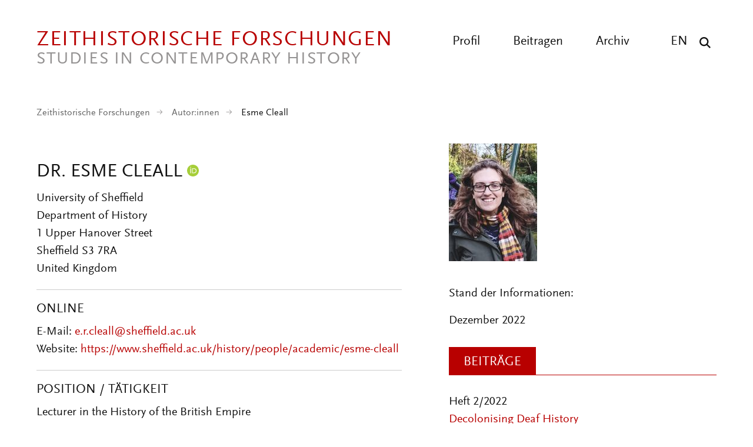

--- FILE ---
content_type: text/html; charset=UTF-8
request_url: https://zeithistorische-forschungen.de/autoren/esme-cleall
body_size: 8115
content:

<!DOCTYPE html>
<html lang="de" dir="ltr" class="h-100">
  <head>
    <meta charset="utf-8" />
<script>var _paq = _paq || [];(function(){var u=(("https:" == document.location.protocol) ? "https://analytics.zeitgeschichte-digital.de/" : "https://analytics.zeitgeschichte-digital.de/");_paq.push(["setSiteId", "6"]);_paq.push(["setTrackerUrl", u+"matomo.php"]);_paq.push(["setDoNotTrack", 1]);if (!window.matomo_search_results_active) {_paq.push(["trackPageView"]);}_paq.push(["setIgnoreClasses", ["no-tracking","colorbox"]]);_paq.push(["enableLinkTracking"]);var d=document,g=d.createElement("script"),s=d.getElementsByTagName("script")[0];g.type="text/javascript";g.defer=true;g.async=true;g.src=u+"matomo.js";s.parentNode.insertBefore(g,s);})();</script>
<meta name="description" content="University of Sheffield Department of History 1 Upper Hanover Street Sheffield S3 7RA United Kingdom" />
<link rel="canonical" href="https://zeithistorische-forschungen.de/autoren/esme-cleall" />
<meta name="Generator" content="Drupal 10 (https://www.drupal.org)" />
<meta name="MobileOptimized" content="width" />
<meta name="HandheldFriendly" content="true" />
<meta name="viewport" content="width=device-width, initial-scale=1.0" />
<link rel="icon" href="/themes/custom/zf_b5_subtheme/favicon.ico" type="image/vnd.microsoft.icon" />
<link rel="alternate" hreflang="de" href="https://zeithistorische-forschungen.de/autoren/esme-cleall" />

    <title>Esme Cleall | Zeithistorische Forschungen</title>
      <link rel="stylesheet" media="all" href="/sites/default/files/css/css__6cg6Csc_1Sr-9-2r78_wJCag_013cGaJtZmzpRqtoE.css?delta=0&amp;language=de&amp;theme=zf_b5_subtheme&amp;include=eJxNjVEOwjAMQy9U1q-dZ0qoVybSZWpS2HZ6KkCCH0vvWZZZ1c0rbWNkMgT-cYEZZdi_WzUhXFW0su4xYaYm3kVFr2ohWU4E7C7Leo-pto1k-GKwwxzlc_NY8LT4zqFoaoJwzhOPkzX2GwpiFmWSi_nRx_kFP5JA3w" />
<link rel="stylesheet" media="all" href="/sites/default/files/css/css_yqIOWudIPdEJHIW6LoPnKeXOCFqpwPMV-70Rl0VFXjk.css?delta=1&amp;language=de&amp;theme=zf_b5_subtheme&amp;include=eJxNjVEOwjAMQy9U1q-dZ0qoVybSZWpS2HZ6KkCCH0vvWZZZ1c0rbWNkMgT-cYEZZdi_WzUhXFW0su4xYaYm3kVFr2ohWU4E7C7Leo-pto1k-GKwwxzlc_NY8LT4zqFoaoJwzhOPkzX2GwpiFmWSi_nRx_kFP5JA3w" />
</css-placeholder>
      </js-placeholder>
    </head-placeholder>
  </head>
  <body class="path-node page-node-type-autor-in    bg- d-flex flex-column h-100 top">
  <div class="wrap">
        <div class="visually-hidden-focusable skip-link p-3 container">
      <a href="#main-content" class="p-2">
        Direkt zum Inhalt
      </a>
    </div>
    
      <div class="dialog-off-canvas-main-canvas d-flex flex-column h-100" data-off-canvas-main-canvas>
    
    
<header class="pageheader">
  <div class="center clearfix">
    <a href="https://zeithistorische-forschungen.de/" title="back to start" class="logo"><span class="logo-main">Zeithistorische Forschungen</span><span class="logo-sub">Studies in Contemporary History</span></a>
    <button class="hamburger" type="button" aria-label="Menu" aria-controls="navigation"><span class="line line-1"></span><span class="line line-2"></span><span class="line line-3"></span></button>
    <div class="navigation">
      <button class="show-search show-search-menu" type="button" data-toggle="searchmenu" aria-label="Suche"><span class="icon-search">&nbsp;</span></button>
      <nav class="language">
        <ul>
          <li><a href="/articles-in-english" title="All articles in english">EN</a></li>
        </ul>
      </nav>
      <nav class="menu" id="navigation">
        <ul>
          <li><a href="/profil" title="Profil" >Profil</a></li>
          <li><a href="/beitragen" title="Beitragen" >Beitragen</a></li>
          <li><a href="/archiv" title="Archiv" >Archiv</a></li>
        </ul>
      </nav>
    </div>
  </div>
</header>
<div id="searchmenu" class="block block-search dropdown-menu clearfix">
  <div class="center">
    <div class="search-top clearfix">
      <div class="logo-search">Zeithistorische Forschungen</div><a href="/suche" class="show-search-menu close"></a>
    </div>
    <div class="center-search clearfix">
      <div class="custom-search-block-form block block-custom-search" role="search" data-drupal-selector="custom-search-block-form" id="block-zf-b5-subtheme-customsearchform">
  
    
      <form data-block="nav_additional" action="/autoren/esme-cleall" method="post" id="custom-search-block-form" accept-charset="UTF-8" class="rubrik-form">
  <div class="js-form-item form-item js-form-type-search form-type-search js-form-item-keys form-item-keys form-no-label">
      <label for="edit-keys" class="visually-hidden">Diese Website durchsuchen</label>
        
  <input title="Die Begriffe eingeben, nach denen gesucht werden soll." class="custom_search-keys form-search form-control form-text" data-drupal-selector="edit-keys" type="search" id="edit-keys" name="keys" value="" size="15" maxlength="128" placeholder="Suchbegriff eingeben" />


        </div>



  <div class="select-wrapper js-form-item form-item js-form-type-select form-type-select js-form-item-types form-item-types">
    <select class="custom-search-selector custom-search-types form-select form-control" data-drupal-selector="edit-types" id="edit-types" name="types"><option value="c-all" selected="selected">Beitrag, Heft, Reprint, Autor:in, ...</option><option value="c-autor_in">Autor_in</option><option value="c-beitrag">Beitrag</option><option value="c-heft">Heft</option><option value="c-material">Material</option><option value="c-materialsammlung">Materialsammlung</option><option value="c-reprint">Reprint</option></select>
  </div>

  



  <div class="select-wrapper js-form-item form-item js-form-type-select form-type-select js-form-item-vocabulary-rubriken form-item-vocabulary-rubriken form-no-label">
    <select class="custom-search-selector custom-search-vocabulary form-select form-control" data-drupal-selector="edit-vocabulary-rubriken" id="edit-vocabulary-rubriken" name="vocabulary_rubriken"><option value="c-all" selected="selected">Rubrik ...</option><option value="c-1602"> Editorial</option><option value="c-1"> Aufsätze</option><option value="c-1603"> Interviews</option><option value="c-1614"> Bildessay</option><option value="c-2"> Debatte</option><option value="c-1604"> Essay</option><option value="c-3"> Quellen</option><option value="c-4"> Besprechungen</option><option value="c-1605">- Ausstellungen</option><option value="c-1606">- CD-ROMs und DVDs</option><option value="c-1607">- Filme</option><option value="c-1608">- Neu gehört</option><option value="c-1609">- Neu gelesen</option><option value="c-1610">- Neu gesehen</option><option value="c-1611">- Websites</option><option value="c-1612">- Links</option><option value="c-1613">- Neu</option></select>
  </div>

  


<div class="select-flex form-wrapper">
  
  <div class="select-wrapper js-form-item form-item js-form-type-select form-type-select js-form-item-vocabulary-chronologische-klassifikation form-item-vocabulary-chronologische-klassifikation form-no-label">
    <select class="custom-search-selector custom-search-vocabulary form-select form-control" data-drupal-selector="edit-vocabulary-chronologische-klassifikation" id="edit-vocabulary-chronologische-klassifikation" name="vocabulary_chronologische_klassifikation"><option value="c-all" selected="selected">Zeit ...</option><option value="c-1649"> vor 1900</option><option value="c-1582"> 20. Jahrhundert übergreifend</option><option value="c-1583"> 1900-1945</option><option value="c-1584"> 1945-</option><option value="c-1585"> 1900er</option><option value="c-1586"> 1910er</option><option value="c-1587"> 1920er</option><option value="c-1588"> 1930er</option><option value="c-1589"> 1940er</option><option value="c-1590"> 1950er</option><option value="c-1591"> 1960er</option><option value="c-1592"> 1970er</option><option value="c-1593"> 1980er</option><option value="c-1594"> 1990er</option><option value="c-1595"> 2000er</option><option value="c-1615"> 2010er</option><option value="c-1596"> 21. Jahrhundert</option><option value="c-1597"> ohne epochalen Schwerpunkt</option></select>
  </div>

  



  <div class="select-wrapper js-form-item form-item js-form-type-select form-type-select js-form-item-vocabulary-regionale-klassifikation form-item-vocabulary-regionale-klassifikation form-no-label">
    <select class="custom-search-selector custom-search-vocabulary form-select form-control" data-drupal-selector="edit-vocabulary-regionale-klassifikation" id="edit-vocabulary-regionale-klassifikation" name="vocabulary_regionale_klassifikation"><option value="c-all" selected="selected">Region ...</option><option value="c-1533"> Afrika</option><option value="c-1534">- Afrika südlich der Sahara</option><option value="c-1535">- Nordafrika</option><option value="c-1536"> Amerika</option><option value="c-1537">- Nordamerika</option><option value="c-1538">-- Kanada</option><option value="c-1539">-- USA</option><option value="c-1621">- Mittelamerika</option><option value="c-1622">- Südamerika</option><option value="c-1540"> Asien</option><option value="c-1541">- Ostasien</option><option value="c-1542">-- China</option><option value="c-1543">-- Japan</option><option value="c-1620">-- Korea</option><option value="c-1544">- Südasien</option><option value="c-1545">-- Indien</option><option value="c-1546">- Südostasien</option><option value="c-1547">- Vorderasien</option><option value="c-1647">-- Golfregion</option><option value="c-1548">-- Israel/Palästina</option><option value="c-1619">- Zentralasien</option><option value="c-1648">-- Afghanistan</option><option value="c-1549"> Australien/Ozeanien</option><option value="c-1550"> Europa</option><option value="c-1551">- Mittel-/Osteuropa</option><option value="c-1552">-- Österreich</option><option value="c-1553">-- Polen</option><option value="c-1554">-- Tschechien/Slowakei/Tschechoslowakei</option><option value="c-1555">-- Ungarn</option><option value="c-1556">- Nordeuropa</option><option value="c-1557">-- Baltikum</option><option value="c-1558">-- Skandinavien</option><option value="c-1559">- Osteuropa</option><option value="c-1560">-- Bulgarien</option><option value="c-1561">-- Rumänien</option><option value="c-1562">-- UdSSR/Russland</option><option value="c-1563">-- Ukraine</option><option value="c-1564">- Südeuropa</option><option value="c-1565">-- Griechenland</option><option value="c-1566">-- Italien</option><option value="c-1567">-- Portugal</option><option value="c-1568">-- Spanien</option><option value="c-1569">-- Südosteuropa/Jugoslawien</option><option value="c-1570">- Westeuropa</option><option value="c-1571">-- Benelux-Staaten</option><option value="c-1572">-- Deutschland</option><option value="c-1573">--- Bundesrepublik</option><option value="c-1574">--- DDR</option><option value="c-1575">-- Frankreich</option><option value="c-1576">-- Großbritannien</option><option value="c-1577">-- Irland</option><option value="c-1578">-- Schweiz</option><option value="c-1579"> ohne regionalen Schwerpunkt</option><option value="c-1581"> regional übergreifend</option></select>
  </div>

  



  <div class="select-wrapper js-form-item form-item js-form-type-select form-type-select js-form-item-vocabulary-thematische-klassifikation form-item-vocabulary-thematische-klassifikation form-no-label">
    <select class="custom-search-selector custom-search-vocabulary form-select form-control" data-drupal-selector="edit-vocabulary-thematische-klassifikation" id="edit-vocabulary-thematische-klassifikation" name="vocabulary_thematische_klassifikation"><option value="c-all" selected="selected">Thema ...</option><option value="c-1373"> Alltag</option><option value="c-1655"> Alter</option><option value="c-1374"> Amerikanisierung</option><option value="c-1375"> Antisemitismus</option><option value="c-1415"> Arbeit</option><option value="c-1376"> Architektur</option><option value="c-1377"> Außenpolitik</option><option value="c-1378"> Ausstellungen</option><option value="c-1379"> Begriffe</option><option value="c-1381"> Besatzungsherrschaft</option><option value="c-1383"> Bevölkerung</option><option value="c-1384"> Bildung und Universitäten</option><option value="c-1385"> Biographie</option><option value="c-1625"> Christentum</option><option value="c-1626"> Computerisierung</option><option value="c-1387"> Dekolonisation</option><option value="c-1389"> Design</option><option value="c-1390"> Digital Humanities</option><option value="c-1393"> Eliten</option><option value="c-1394"> Emotionen</option><option value="c-1395">- Gefühle</option><option value="c-1628"> Energie</option><option value="c-1396"> Entwicklungspolitik</option><option value="c-1652"> Ernährung</option><option value="c-1398"> Europäisierung</option><option value="c-1399"> Europäische Integration</option><option value="c-1401"> Faschismus</option><option value="c-1402"> Fernsehen</option><option value="c-1403"> Film</option><option value="c-1404"> Flucht und Vertreibung</option><option value="c-1405"> Fotografie</option><option value="c-1629"> Friedens- und Konfliktforschung</option><option value="c-1406"> Gedächtnis</option><option value="c-1407">- Erinnerung</option><option value="c-1408"> Gedenkstätten</option><option value="c-1409"> Gedenktage</option><option value="c-1616"> Geheimdienste</option><option value="c-1410"> Geistes- und Ideengeschichte</option><option value="c-1411">- Intellectual History</option><option value="c-1412"> Genozide</option><option value="c-1413"> Geographie</option><option value="c-1418"> Geschichtsdidaktik</option><option value="c-1419"> Geschichtspolitik</option><option value="c-1420"> Geschichtstheorie(n)</option><option value="c-1421"> Geschlecht</option><option value="c-1422">- Gender Studies</option><option value="c-1423"> Gesellschaftsgeschichte</option><option value="c-1424"> Gewalt</option><option value="c-1425"> Global History</option><option value="c-1426">- Weltgeschichte</option><option value="c-1428"> Historiographiegeschichte</option><option value="c-1431"> Historische Semantik</option><option value="c-1432"> Holocaust</option><option value="c-1642"> Human Animal Studies</option><option value="c-1433"> Imperien</option><option value="c-1435"> Internationale Organisationen</option><option value="c-1436"> Internationale Beziehungen</option><option value="c-1631"> Islam</option><option value="c-1437"> Jahrestage</option><option value="c-1438"> Judentum</option><option value="c-1439"> Jugend</option><option value="c-1440"> Justiz</option><option value="c-1441"> Kalter Krieg</option><option value="c-1386">- Cold War Studies</option><option value="c-1442"> Kartographie</option><option value="c-1443"> Kindheit</option><option value="c-1444"> Kirchen</option><option value="c-1446"> Klassen</option><option value="c-1450"> Körper</option><option value="c-1656"> Kolonialismus</option><option value="c-1447"> Kommunikation</option><option value="c-1448"> Kommunismus</option><option value="c-1449"> Konsum</option><option value="c-1650"> Krieg</option><option value="c-1451"> Kultur</option><option value="c-1454"> Kunst</option><option value="c-1654"> Linksextremismus</option><option value="c-1457"> Literatur</option><option value="c-1460"> Materielle Kultur</option><option value="c-1461"> Medien</option><option value="c-1464"> Medizin</option><option value="c-1646">- Gesundheit</option><option value="c-1465"> Menschenrechte</option><option value="c-1466"> Mentalität</option><option value="c-1467"> Metropolen</option><option value="c-1468"> Migration</option><option value="c-1469"> Militär</option><option value="c-1470"> Museen</option><option value="c-1471"> Musik</option><option value="c-1474"> Nahostkonflikt</option><option value="c-1477"> Nationalsozialismus</option><option value="c-1634"> Naturwissenschaften</option><option value="c-1478"> Opposition</option><option value="c-1479"> Oral History</option><option value="c-1481"> Parteien</option><option value="c-1635"> Planung</option><option value="c-1636">- Infrastruktur</option><option value="c-1482"> Politik</option><option value="c-1486"> Pop</option><option value="c-1487"> Postcolonial Studies</option><option value="c-1488"> Presse</option><option value="c-1617"> Propaganda</option><option value="c-1489"> Public History</option><option value="c-1657"> Queer History</option><option value="c-1651"> Race</option><option value="c-1490"> Raum</option><option value="c-1492"> Recht</option><option value="c-1653"> Rechtsextremismus</option><option value="c-1493"> Regionales</option><option value="c-1494"> Religion</option><option value="c-1497"> Rundfunk</option><option value="c-1499"> Sound History</option><option value="c-1445">- Klang</option><option value="c-1500"> Soziale Bewegungen</option><option value="c-1501">- Bewegungen</option><option value="c-1502">- Protest</option><option value="c-1503"> Soziales</option><option value="c-1645"> Sozialstruktur</option><option value="c-1504"> Sport</option><option value="c-1505"> Staatssozialismus</option><option value="c-1507"> Städte</option><option value="c-1508"> Technik</option><option value="c-1509"> Terrorismus</option><option value="c-1640"> Tiere</option><option value="c-1510"> Tourismus</option><option value="c-1511"> Transfer</option><option value="c-1512"> Transformation</option><option value="c-1513"> Transnationale Geschichte</option><option value="c-1514"> Umwelt</option><option value="c-1515"> Unternehmen</option><option value="c-1643"> Utopien</option><option value="c-1516"> Verfassung</option><option value="c-1517"> Verflechtung</option><option value="c-1518"> Vergangenheitspolitik</option><option value="c-1519"> Vergleiche</option><option value="c-1520"> Verkehr</option><option value="c-1521"> Visual History</option><option value="c-1522">- Bildforschung</option><option value="c-1524"> Westernisierung</option><option value="c-1525"> Widerstand</option><option value="c-1527"> Wirtschaft</option><option value="c-1531"> Wissen</option><option value="c-1528"> Wissenschaft</option><option value="c-1639"> Zäsuren</option><option value="c-1638"> Zeit</option><option value="c-1532"> Zeitzeugen</option><option value="c-1644"> Zukunftsvorstellungen</option></select>
  </div>

  </div>


  <input autocomplete="off" data-drupal-selector="form-qr9zzy2nk8gu1nub2ldg0i1cgczzpqhklfllvbmbnf4" type="hidden" name="form_build_id" value="form-QR9ZZy2nK8gu1nuB2ldG0i1cGCZZpQhKLFLLvbMbNF4" />


  <input data-drupal-selector="edit-custom-search-block-form" type="hidden" name="form_id" value="custom_search_block_form" />

<div data-drupal-selector="edit-actions" class="form-actions js-form-wrapper form-wrapper" id="edit-actions--2">
    <input data-drupal-selector="edit-submit" type="submit" id="edit-submit" value="Suchen" class="button js-form-submit form-submit submit btn btn-primary" />

</div>

</form>

  </div>

    </div>
  </div>
</div>

<main role="main">
  <a id="main-content" tabindex="-1"></a>

  <div class="center">

          <div class="breadcrumb">
        <div class="mod-breadcrumb check fade-in">
                    <ul>
            <li><a href="/" title="Startseite" >Zeithistorische Forschungen</a></li>
            <li><a href="/autor_innen" title="Autor:innen" >Autor:innen</a></li>
            <li class="active">Esme Cleall</li>
          </ul>
        </div>
      </div>
    
    <div class="content">
      <div class="content-main">
          <div class="region region-content">
    <div data-drupal-messages-fallback class="hidden"></div>
<div id="block-zf-b5-subtheme-content" class="block block-system block-system-main-block">
      
<article data-history-node-id="6060" class="node node--type-autor-in node--view-mode-full">

  
    

  <div class="node__content">
    
  </div>

</article>

  </div>

  </div>

        <div class="views-element-container"><div class="view view-autor-innen view-id-autor_innen view-display-id-autorin_main js-view-dom-id-4f22b00d41f317e6dfba78fa6e3af68a5ac1b2a988664ec3cde5632d7ffc98bd">
  
    
      
      <div class="view-content">
          <div class="views-row"><div class="views-field views-field-nothing-4"><span class="field-content"><h1>Dr. Esme Cleall <a href="https://orcid.org/0000-0002-9745-6711" target="_blank" rel="noopener noreferrer">
<img alt="ORCID logo" class="orcid" src="/themes/custom/zf_b5_subtheme/images/orcid.logo.icon.svg" width="20" height="20"></a>
</h1>
<div class="author-address">
	<p>University of Sheffield<br>
Department of History<br>
1 Upper Hanover Street<br>
Sheffield&nbsp;S3 7RA<br>
United Kingdom</p>

</div>
<div class="author-web-mail author-section">
<h2>Online</h2>
E-Mail: <a href="mailto: e.r.cleall@sheffield.ac.uk "> e.r.cleall@sheffield.ac.uk </a><br>
Website: <a href="https://www.sheffield.ac.uk/history/people/academic/esme-cleall">https://www.sheffield.ac.uk/history/people/academic/esme-cleall</a>
</div>
<div class="author-position author-section">
	<h2>Position / Tätigkeit</h2>
	<p>Lecturer in the History of the British Empire</p>

</div>
<div class="author-research author-section">
	<h2>Forschungs- und Interessengebiete</h2>
	<ul>
	<li>social and cultural history of the British Empire</li>
	<li>politics of difference</li>
	<li>race and disability in nineteenth-century Britain</li>
</ul>

</div>
<div class="author-publications author-section">
	<h2>Wichtigste Veröffentlichungen</h2>
	<p>Missionary Discourses of Difference. Negotiating Otherness in the British Empire, 1840–1900, Basingstoke 2012</p>

<p><strong>›</strong>Deaf to the Word<strong>‹</strong>: Gender, Deafness and Protestantism in Nineteenth-Century Britain and Ireland, in: Gender &amp; History 25&nbsp;(2013), pp. 590-603</p>

<p>Orientalising&nbsp;Deafness: Race and Disability in Imperial Britain, in: Social Identities 21&nbsp;(2015), pp. 22-36</p>

<p>Jane Groom and the Deaf Colonists: Empire, Emigration and the Agency of Disabled People in the late Nineteenth-Century British Empire, in: History Workshop Journal 81&nbsp;(2016), pp. 39-61</p>

<p>(with Onni Gust) <a href="https://doi.org/10.1017/S0018246X21000133" target="_blank" title="https://doi.org/10.1017/S0018246X21000133"><u>Disability as a Problem of Humanity in Scottish Enlightenment Thought</u></a>, in: Historical Journal 65 (2022), pp. 328-348</p>

<p>Colonising Disability. Impairment and Otherness Across Britain and Its Empire, c. 1800–1914, Cambridge 2022</p>

</div>
</span></div></div>

    </div>
  
          </div>
</div>

      </div>
      <div class="content-aside">
        <div class="image-info">
          <div class="views-element-container"><div class="view view-autor-innen view-id-autor_innen view-display-id-autorin_aside js-view-dom-id-8b8c94e5fba1c1726f59bca72d795362a5ed76d611e2acc2bb209bf09d8e36da">
  
    
      
      <div class="view-content">
          <div class="views-row"><div class="views-field views-field-field-autorin-bildunterschrift"><div class="field-content"><img width="" height="" class="img-fluid" src="/sites/default/files/medien/Autorinnen/Cleall.jpg" />
</div></div><span class="views-field views-field-field-stand-der-autoreninformati"><span class="field-content"><p>Stand der Informationen:<p>
Dezember 2022 </span></span></div>

    </div>
  
          </div>
</div>

        </div>
        <div>
          <div class="section-header check fade-in"><h2>Beiträge</h2></div>
          <div class="views-element-container"><div class="view view-beitraege view-id-beitraege view-display-id-block_autorenbeitraege js-view-dom-id-ce7cfe2761a1630437a62240a914ba1cdab23fb35a702f1dcae63ab41a2d9de7">
  
    
      
      <div class="view-content">
          <div class="views-row"><div class="views-field views-field-nothing-1"><span class="field-content"><p>Heft 2/2022<br><a href="/2-2022/6061">Decolonising Deaf History
</a><br>Harlan Lane, Postcolonialism, and Critical Colonial History</p></span></div></div>

    </div>
  
      
          </div>
</div>

        </div>
      </div>
    </div>

    <br><br><a href="javascript:history.go(-1);" class="back-link" title="zurück zur vorherigen Seite">zurück</a>

  </div>

</main>
<a href="javascript:void(0);" onclick="scroller('.top');" class="scroll-top transit" title="nach oben"><span class="hidden">top</span></a>
  <footer>
    <div class="center">
      <div class="content">
        <div class="content-main">
          <nav class="footer-nav check fade-in">
            <ul>
              <li><a href="/profil" title="Profil" >Profil</a></li>
              <li><a href="/redaktion" title="Redaktion">Redaktion</a></li>
              <li><a href="/beirat" title="Beirat" >Beirat</a></li>
              <li><a href="/archiv" title="Archiv" >Archiv</a></li>
              <li><a href="/beitragen" title="Beitragen" >Beitragen</a></li>
            </ul>
          </nav>
          <nav class="legal-nav check fade-in">
            <ul>
              <li><a href="/impressum" title="Impressum" >Impressum</a></li>
              <li><a href="/datenschutz" title="Datenschutzerklärung" >Datenschutz</a></li>
            </ul>
          </nav>
          <p class="check fade-in">Diese Zeitschrift ist Teil des Portals <a href="https://search.zeitgeschichte-digital.de/" target=_blank rel="noopener noreferrer" title="Zeitgeschichte digital">»Zeitgeschichte digital«</a>.</p>
          <div class="footer-logos check fade-in">
            <a href="https://search.zeitgeschichte-digital.de/" target="_blank" rel="noopener noreferrer" title="Zeitgeschichte digital"><img src="/themes/custom/zf_b5_subtheme/images/zeitgeschichte-digital.png" width="372" height="66" alt="Zeitgeschichte Digital" class="zeitgeschichte"></a>
            <a href="https://www.clio-online.de/" target="_blank" rel="noopener noreferrer" title="Clio Fachportal für die Geschichtswissenschaften" class="clio check fade_in"><img src="/themes/custom/zf_b5_subtheme/images/clio-fachportal-logo.png" width="200" height="46" alt="Clio Fachportal für die Geschichtswissenschaften Logo" class="clio"></a>
          </div>
        </div>
        <div class="content-aside check fade-in">
          <h4>Weitere Webangebote</h4>
          <nav class="more-nav">
            <ul>
              <li><a href="https://www.zeitgeschichte-online.de" target="_blank"><strong>zeitgeschichte</strong> | online</a></li>
              <li><a href="https://www.docupedia.de" target="_blank">Docupedia-Zeitgeschichte</a></li>
              <li><a href="https://www.visual-history.de/" target="_blank">Visual History</a></li>
              <li><a href="https://hsozkult.geschichte.hu-berlin.de/" target="_blank">H-Soz-Kult</a></li>
            </ul>
          </nav>

        </div>
      </div>
      <div class="content">
        <div class="content-main check fade-in">
          <p class="copyright">© 2026 Leibniz-Zentrum für Zeithistorische Forschung Potsdam (ZZF) e.V.</p>
        </div>
        <div class="content-aside check fade-in">
          <a href="https://zzf-potsdam.de" target="_blank" rel="noopener noreferrer" title="Leibniz-Zentrum für Zeithistorische Forschung Potsdam (ZZF) e. V." class="zzf check fade_in"><img src="/themes/custom/zf_b5_subtheme/images/zzf-logo.svg" width="130" alt="ZZF Logo"></a>
        </div>
      </div>

    </div>
  </footer>


  </div>

    
    <script type="application/json" data-drupal-selector="drupal-settings-json">{"path":{"baseUrl":"\/","pathPrefix":"","currentPath":"node\/6060","currentPathIsAdmin":false,"isFront":false,"currentLanguage":"de"},"pluralDelimiter":"\u0003","suppressDeprecationErrors":true,"colorbox":{"opacity":"0.85","current":"{current} von {total}","previous":"\u00ab Zur\u00fcck","next":"Weiter \u00bb","close":"Schlie\u00dfen","maxWidth":"98%","maxHeight":"98%","fixed":true,"mobiledetect":true,"mobiledevicewidth":"480px"},"matomo":{"disableCookies":false,"trackMailto":true,"trackColorbox":true},"ajaxTrustedUrl":{"form_action_p_pvdeGsVG5zNF_XLGPTvYSKCf43t8qZYSwcfZl2uzM":true},"user":{"uid":0,"permissionsHash":"5cb64561dd0f851ab8c293ab929ac5e26722123da07eb859dcba3d74e0cb8da2"}}</script>
<script src="/sites/default/files/js/js_n3f-9ikI0UN_SnHA13dli7CBaA-SZuRtC8j89LXSuQI.js?scope=footer&amp;delta=0&amp;language=de&amp;theme=zf_b5_subtheme&amp;include=eJx1TUkOgzAM_FBSn3hPlEAKbh0cxYMEfX1BXVWpp1k1k1RhaLF2lN7UX8xLRDa4XkVb0jXkGYwtDGxV4kZ__E-fZ-E50492ecWOVxraUqOcntKVCC1KD3C3c0hdsCVhyiXTKJqieOsbV9iRCo8TjlVoeD3Q7n-9Me6ZRVej"></script>
<script src="/extlink/settings.js"></script>
<script src="/sites/default/files/js/js_f9BV1DmSh2_uKXN9G4FreE1z2Rdk_fNPBuD7IpeJUyw.js?scope=footer&amp;delta=2&amp;language=de&amp;theme=zf_b5_subtheme&amp;include=eJx1TUkOgzAM_FBSn3hPlEAKbh0cxYMEfX1BXVWpp1k1k1RhaLF2lN7UX8xLRDa4XkVb0jXkGYwtDGxV4kZ__E-fZ-E50492ecWOVxraUqOcntKVCC1KD3C3c0hdsCVhyiXTKJqieOsbV9iRCo8TjlVoeD3Q7n-9Me6ZRVej"></script>
</js-bottom-placeholder>
  </div>
  </body>
</html>
